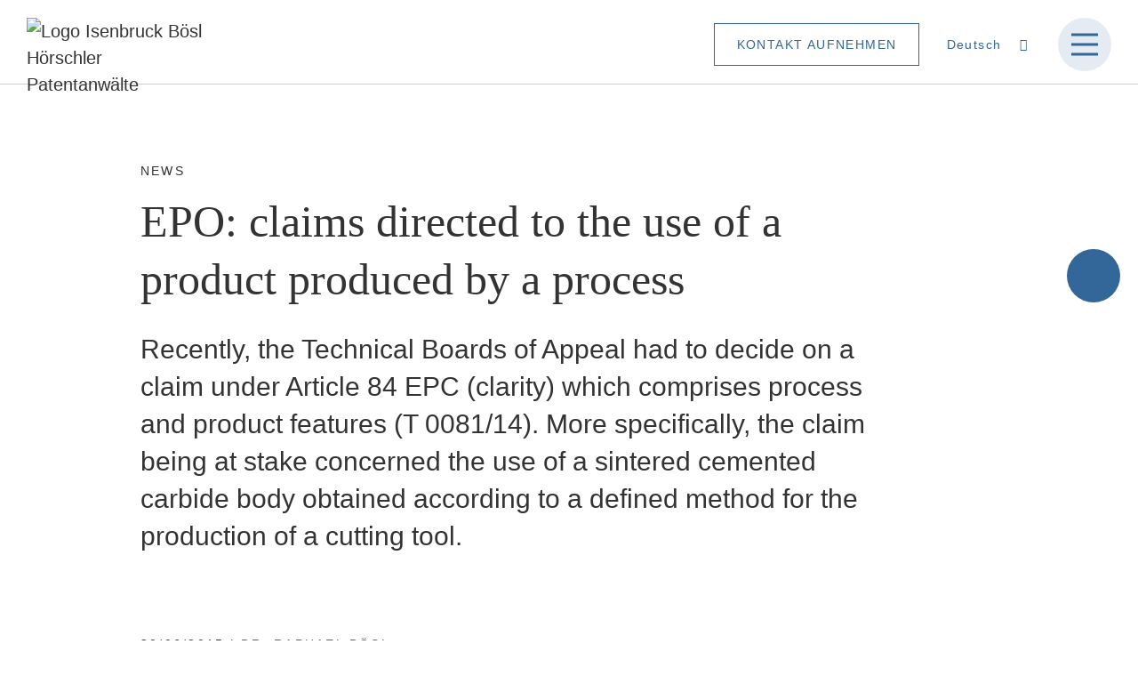

--- FILE ---
content_type: text/html; charset=UTF-8
request_url: https://www.ib-patent.de/de/news/epo-claims-directed-to-the-use
body_size: 4661
content:
<!doctype html>
<html lang="de"> 

<head>
	    <meta charset="utf-8">
    <meta name="viewport" content="width=device-width, initial-scale=1.0, minimum-scale=1.0">
    <meta name="format-detection" content="telephone=no">
    

<meta name="robots" content="" />
    


<style itemscope itemtype="https://schema.org/WebSite" itemref="schema_name schema_description schema_image"></style>

  <title>EPO: claims directed to the use - Patentanwälte Isenbruck Bösl Hörschler PartG mbB</title>
  <meta id="schema_name" itemprop="name" content="EPO: claims directed to the use - Patentanwälte Isenbruck Bösl Hörschler PartG mbB">
<meta name="description" content="Als führende deutsche Patentanwaltskanzlei mit Standorten in Mannheim und Düsseldorf schützen wir Ihr geistiges Eigentum und wahren Ihre Schutzrechte.">
<meta id="schema_description" itemprop="description" content="Als führende deutsche Patentanwaltskanzlei mit Standorten in Mannheim und Düsseldorf schützen wir Ihr geistiges Eigentum und wahren Ihre Schutzrechte.">

  <link rel="canonical" href="https://ib-patent.de/de/news/epo-claims-directed-to-the-use" />

      <link rel="alternate" hreflang="de" href="https://www.ib-patent.de/de/news/epo-claims-directed-to-the-use">
      <link rel="alternate" hreflang="en" href="https://www.ib-patent.de/en/news/epo-claims-directed-to-the-use">
    <link rel="alternate" hreflang="x-default" href="https://www.ib-patent.de/de/news/epo-claims-directed-to-the-use">

  <meta id="schema_image" itemprop="image" content="https://www.ib-patent.de/media/site/b0dd5958a0-1698394484/standort-mannheim.jpg">
<meta name="author" content="Patentanwälte Isenbruck Bösl Hörschler PartG mbB">
<meta name="date" content="2023-10-27">

<meta property="og:title" content="EPO: claims directed to the use">
<meta property="og:description" content="Als führende deutsche Patentanwaltskanzlei mit Standorten in Mannheim und Düsseldorf schützen wir Ihr geistiges Eigentum und wahren Ihre Schutzrechte.">
  <meta property="og:image" content="https://www.ib-patent.de/media/site/b0dd5958a0-1698394484/standort-mannheim-1200x630-crop-1-q80.jpg">
  <meta property="og:image:width" content="1200">
  <meta property="og:image:height" content="630">
<meta property="og:site_name" content="Patentanwaltskanzlei Isenbruck Bösl Hörschler">
<meta property="og:url" content="https://www.ib-patent.de/de/news/epo-claims-directed-to-the-use">
<meta property="og:type" content="website">
  <meta property="og:locale" content="de_DE">
                  <meta property="og:locale:alternate" content="en_US">
      
<meta name="twitter:card" content="">
<meta name="twitter:title" content="EPO: claims directed to the use">
<meta name="twitter:description" content="Als führende deutsche Patentanwaltskanzlei mit Standorten in Mannheim und Düsseldorf schützen wir Ihr geistiges Eigentum und wahren Ihre Schutzrechte.">
  <meta name="twitter:image" content="https://www.ib-patent.de/media/site/b0dd5958a0-1698394484/standort-mannheim-1200x675-crop-1-q80.jpg">
<meta name="twitter:site" content="">
<meta name="twitter:creator" content="">

    <link rel="apple-touch-icon" sizes="180x180" href="/apple-touch-icon.png">
<link rel="icon" type="image/png" sizes="32x32" href="/favicon-32x32.png">
<link rel="icon" type="image/png" sizes="16x16" href="/favicon-16x16.png">
 <link rel="shortcut icon" href="/favicon.ico">
<link rel="manifest" href="/site.webmanifest">
<link rel="mask-icon" href="/safari-pinned-tab.svg" color="#ffffff">
<meta name="msapplication-TileColor" content="#ffffff">
<meta name="theme-color" content="#ffffff">


    

<link href="https://www.ib-patent.de/assets/fonts/fontawesome-pro-6.2.1-web/css/all.css?v=1698394404" rel="stylesheet"><link href="https://www.ib-patent.de/assets/css/animate.min.css?v=1698394403" rel="stylesheet"><link href="https://www.ib-patent.de/assets/css/prism.css?v=1698394403" rel="stylesheet"><link href="https://www.ib-patent.de/assets/css/site.css?v=1706269582" rel="stylesheet"><link href="https://www.ib-patent.de/assets/css/templates/article.css?v=1698757261" rel="stylesheet"><link href="https://www.ib-patent.de/assets/css/responsive.css?v=1706269517" rel="stylesheet">
    <!--[if lt IE 9]>
<div class="browser-alert">
    <div class="grid  grid-pad">
        <div class="col-1-1">
            Sie verwenden einen veralteten Browser mit Sicherheitsschwachstellen und können nicht alle Funktionen dieser Webseite nutzen. <a href="http://browsehappy.com" target="_blank">Bitte bringen Sie Ihren Browser auf den neuesten Stand.</a>        </div>
    </div>
</div>
<![endif]-->
</head>

<body class="preload" id="epo-claims-directed-to-the-use">

    <div class="progress-container">
    <div class="color-bar  progress-bar" id="scrollBar"></div>
</div>  

<div class="arrow-container animated" id="follow-me">
    <div class="arrow-2">
        <i class="fa fa-angle-down"></i>
    </div>
    <div class="arrow-1 animated hinge infinite zoomIn"></div>
</div>


    <header class="header">
        <div class="header--fixed">
            <div class="grid">
                <div class="col-1-5">
                    <a class="logo" href="https://www.ib-patent.de/de">
                                                    <img src="https://www.ib-patent.de/media/site/c0ea8b173e-1698394481/ibh-logo-rgb-2019.png" alt="Logo Isenbruck Bösl Hörschler Patentanwälte" title="Isenbruck Bösl Hörschler Patentanwälte" />
                                            </a>
                </div>
                <div class="col-4-5  float--right  text--right">
                    <nav class="menu">
    <div class="menu--main">
                    <a class="link-animated" href="https://www.ib-patent.de/de/schwerpunkte">Schwerpunkte</a>
                    <a class="link-animated" href="https://www.ib-patent.de/de/leistungen">Leistungen</a>
                    <a class="link-animated" href="https://www.ib-patent.de/de/kanzlei">Kanzlei</a>
                    <a class="link-animated" href="https://www.ib-patent.de/de/team">Team</a>
                    <a class="link-animated" href="https://www.ib-patent.de/de/karriere">Karriere</a>
                    <a class="link-animated  active" href="https://www.ib-patent.de/de/news">News</a>
            </div>

    <div class="menu--buttons">
        <a href="https://www.ib-patent.de/de/kontakt" class="button">Kontakt aufnehmen</a>

        <div class="custom-select  selectdiv">
            <select id="language-select">
                                    <option value="Deutsch"  selected href="https://www.ib-patent.de/de/news/epo-claims-directed-to-the-use">Deutsch</option>
                                    <option value="English"  href="https://www.ib-patent.de/en/news/epo-claims-directed-to-the-use">English</option>
                            </select>
        </div>
    </div>

    <div class="menu--mobile">
        <input type="checkbox" id="navi-toggle" class="checkbox" />
        <label for="navi-toggle" class="toggle">
            <span class="burger"></span>
        </label>
        <div class="background"></div>

        <div class="nav">
            <ul class="list">
                <li class="item"> <a href="https://www.ib-patent.de/de" class="link  link-animated">Home</a></li>
                                    <li class="item"> <a href="https://www.ib-patent.de/de/schwerpunkte" class="link  link-animated">Schwerpunkte</a></li>
                                    <li class="item"> <a href="https://www.ib-patent.de/de/leistungen" class="link  link-animated">Leistungen</a></li>
                                    <li class="item"> <a href="https://www.ib-patent.de/de/kanzlei" class="link  link-animated">Kanzlei</a></li>
                                    <li class="item"> <a href="https://www.ib-patent.de/de/team" class="link  link-animated">Team</a></li>
                                    <li class="item"> <a href="https://www.ib-patent.de/de/karriere" class="link  link-animated">Karriere</a></li>
                                    <li class="item"> <a href="https://www.ib-patent.de/de/news" class="link  link-animated  active">News</a></li>
                                
                <a href="https://www.ib-patent.de/de/kontakt" class="button">Kontakt aufnehmen</a>

                <div class="custom-select  selectdiv">
                    <select id="language-select-mobile">
                                                    <option value="Deutsch"  selected href="https://www.ib-patent.de/de/news/epo-claims-directed-to-the-use">Deutsch</option>
                                                    <option value="English"  href="https://www.ib-patent.de/en/news/epo-claims-directed-to-the-use">English</option>
                                            </select>
                </div>
            </ul>
        </div>
    </div>
</nav>                </div>
            </div>
        </div>
  </header>

  <main class="article">




<section class="intro  element">
    <div class="grid  grid-pad">
        <div class="col-7-8">
                            <a class="delta" href="https://www.ib-patent.de/de/news"><i class="fa-regular fa-chevron-left"></i> News</a>
                        <h1 class="alpha">EPO: claims directed to the use of a product produced by a process</h1>
                            <p class="p-large">Recently, the Technical Boards of Appeal had to decide on a claim under Article 84 EPC (clarity) which comprises process and product features (T 0081/14). More specifically, the claim being at stake concerned the use of a sintered cemented carbide body obtained according to a defined method for the production of a cutting tool.</p>
                                </div>
    </div>
</section>


<section class="content  element">
    <div class="grid  grid-pad">
        <p class="date">30/06/2015 | <a href="https://www.ib-patent.de/de/team/raphael-boesl">Dr. Raphael Bösl</a></p>
        <div class="text  col-7-8">
            <p>The Board pointed out that the definition of a product is normally done by means of the structural features of the product. A definition in terms of the process of manufacture (“product-by-process definition”) is reserved for cases wherein a definition in terms of structural features is not possible. This principle is well established in the case law for a claim which is directed to a product (“product-by-process claims”).</p>
<p>In contrast thereto, the present claim is not directed to a product but to the use of a product which is equivalent to a claim directed to a process for the production of a cutting tool using the sintered cemented carbide body.</p>
<p>In this respect the Board stated that there is no reason to make the principles underlying the assessment of the clarity of product features dependent on the fact that said product features appear in a claim directed to a product or in a claim directed to a method.</p>
<p>Consequently, the Board decided that when considering the definition of a product in terms of its production process the principles developed in the jurisprudence for the “product-by-process claims” are in general to be applied, also in the case of a claim directed to the use of that product.</p>        </div>

            </div>
</section>

<section class="news  element  section--grey">
    <div class="grid  grid-pad">
        <div class="headings-left  col-1-5">
                            <h2 class="delta"><a href="https://www.ib-patent.de/de/news">Weitere Artikel</a></h2>
                    </div>
        <div class="box-wrapper  flex-boxes  col-4-5">
        <div class="box--xs  flex-box  col-1-4  mobile-col-1-1">
        <a class="color-box" href="https://www.ib-patent.de/de/news/artikel-epa-schmelzhaftkleber-mengenabgaben-in-stoffanspruechen-von-partner-dr-markus-jacobi-in-ip-kompakt-veroeffentlicht">
                        <div class="content">
                <p class="date">19/11/2024</p>
                <h3 class="beta">Der Artikel “EPA – Schmelzhaftkleber – Mengenangaben in Stoffansprüchen“ von unserem Partner Dr. Markus Jacobi wurde in IP kompakt, Ausgabe November 2024, veröffentlicht.</h3>
                <span class="text-link">Artikel lesen</span>
            </div>
        </a>
    </div>
        <div class="box--xs  flex-box  col-1-4  mobile-col-1-1">
        <a class="color-box" href="https://www.ib-patent.de/de/news/der-artikel-epa-loesungsmittel-neuheit-einer-nicht-medizinischen-verwendung-von-unserem-partner-dr-markus-jacobi-wurde-in-ip-kom">
                        <div class="content">
                <p class="date">03/01/2024</p>
                <h3 class="beta">Der Artikel “EPA – Lösungsmittel – Neuheit einer nicht medizinischen Verwendung“ von unserem Partner Dr. Markus Jacobi wurde in IP kompakt, Ausgabe Dezember 2023, veröffentlicht.</h3>
                <span class="text-link">Artikel lesen</span>
            </div>
        </a>
    </div>
        <div class="box--xs  flex-box  col-1-4  mobile-col-1-1">
        <a class="color-box" href="https://www.ib-patent.de/de/news/vpp-vortragsveranstaltung-der-bezirksgruppe-mitte-sued">
                        <div class="content">
                <p class="date">13/10/2022</p>
                <h3 class="beta">VPP Vortragsveranstaltung der Bezirksgruppe Mitte-Süd</h3>
                <span class="text-link">Artikel lesen</span>
            </div>
        </a>
    </div>
        <div class="box--xs  flex-box  col-1-4  mobile-col-1-1">
        <a class="color-box" href="https://www.ib-patent.de/de/news/sustainability-award-granted-to-the-patent-law-firm-isenbruck-boesl-hoerschler">
                        <div class="content">
                <p class="date">02/08/2022</p>
                <h3 class="beta">Nachhaltigkeitspreis für die Patentanwaltskanzlei Isenbruck Bösl Hörschler</h3>
                <span class="text-link">Artikel lesen</span>
            </div>
        </a>
    </div>
    </div>

    </div>
</section>


            <section class="cta  section--primary  element">
    <div class="grid  grid-pad">
        <div class="col-1-3">
            <p class="delta">Kontakt</p>
            <p class="beta">Rufen Sie uns an oder schreiben Sie uns.<br />
Wir beraten Sie gerne.</p>
        </div>
        <div class="contact-column  col-3-12  push-1-12">
            <p class="delta">Telefon</p>
            <p><a class="link-animated" href="tel:+49621422710">+49 621 42 271-0</a> (Mannheim)</p>
                    </div>
        <div class="contact-column  col-3-12">
            <p class="delta">E-Mail</p>
            <p><a class="link-animated" href="mailto:&#x69;&#x6e;&#102;&#111;&#45;&#109;&#97;&#x6e;&#x40;&#x69;&#98;&#45;&#112;&#x61;&#x74;&#101;&#x6e;&#116;&#46;&#100;&#101;">&#105;&#x6e;&#102;&#x6f;&#45;&#x6d;&#97;&#x6e;&#x40;&#x69;&#x62;&#x2d;&#x70;&#x61;&#116;&#x65;&#x6e;&#x74;&#46;&#x64;&#101;</a></p>
                                        <div class="social-links">
                    <p class="delta">Social</p>
                                        <a href="https://www.linkedin.com/company/patentanwaelte-isenbruck-boesl-hoerschler-partg-mbb" target="_blank"><i class="fab fa-linkedin"></i></a>
                                        <a href="https://www.xing.com/pages/patentanwaelteisenbruckboeslhoerschlerpartgmbb" target="_blank"><i class="fab fa-xing"></i></a>
                                    </div> 
                    </div>
    </div>
</section>        </main>

    <footer class="footer">
        <div class="grid  grid-pad">
            <div class="col-1-3">
                <a class="logo" href="https://www.ib-patent.de/de">
                                            <img src="https://www.ib-patent.de/media/site/a927fdfa61-1698394481/ibh-logo-rgb-2019-negativ.png" alt="Logo Isenbruck Bösl Hörschler Patentanwälte" title="Isenbruck Bösl Hörschler Patentanwälte" />
                                    </a>
            </div>
            <div class="footer-column  col-3-12  push-1-12">
                <ul class="meta-links">
                                            <li><a class="link-animated" href="https://www.ib-patent.de/de/datenschutz">Datenschutz</a></li>
                                            <li><a class="link-animated" href="https://www.ib-patent.de/de/impressum">Impressum</a></li>
                                    </ul>
            </div>    
            <div class="footer-column  copyright  col-3-12">
                <p>© 2026 Patentanwälte Isenbruck Bösl Hörschler PartG mbB</p>            </div>
        </div>
    </footer>

    <script src="https://www.ib-patent.de/assets/js/jquery.min.js"></script>
<script src="https://www.ib-patent.de/assets/js/imagesloaded.pkgd.js"></script>
<script src="https://www.ib-patent.de/assets/js/isotope.pkgd.min.js"></script>
<script src="https://www.ib-patent.de/assets/js/prism.js"></script>
<script src="https://www.ib-patent.de/assets/js/custom.js"></script>



</body>
</html>




--- FILE ---
content_type: text/css
request_url: https://www.ib-patent.de/assets/css/site.css?v=1706269582
body_size: 10639
content:
@charset "UTF-8";
/* Fonts
-------------------------------------------------- */
@font-face {
  font-family: "P22MackinacPro";
  src: url("../fonts/p22-mackinac-pro/P22MackinacProBookItalic/font.woff2") format("woff2"), url("../fonts/p22-mackinac-pro/P22MackinacProBookItalic/font.woff") format("woff");
  font-weight: 300;
  font-style: italic;
}
@font-face {
  font-family: "P22MackinacPro";
  src: url("../fonts/p22-mackinac-pro/P22MackinacProBook/font.woff2") format("woff2"), url("../fonts/p22-mackinac-pro/P22MackinacProBook/font.woff") format("woff");
  font-weight: 300;
  font-style: normal;
}
@font-face {
  font-family: "SchnebelSansPro";
  src: url("../fonts/schnebel-sans-pro/SchnebelSansProLight/font.woff2") format("woff2"), url("../fonts/schnebel-sans-pro/SchnebelSansProLight/font.woff") format("woff");
  font-weight: 300;
  font-style: normal;
}
@font-face {
  font-family: "SchnebelSansPro";
  src: url("../fonts/schnebel-sans-pro/SchnebelSansProLightItalic/font.woff2") format("woff2"), url("../fonts/schnebel-sans-pro/SchnebelSansProLightItalic/font.woff") format("woff");
  font-weight: 300;
  font-style: italic;
}
@font-face {
  font-family: "SchnebelSansPro";
  src: url("../fonts/schnebel-sans-pro/SchnebelSansProRegular/font.woff2") format("woff2"), url("../fonts/schnebel-sans-pro/SchnebelSansProRegular/font.woff") format("woff");
  font-weight: 400;
  font-style: normal;
}
:root {
  /* Colors
  -------------------------------------------------- */
  --primary:#336699;
  --primary-dark:#003c6b;
  --secondary:#996633;
  --grey-light:#ccc;
  --grey:#999;
  --grey-dark:#333;
  --white:#ffffff;
  --white-light: rgba(255,255,255, 0.4);
  --black: var(--grey-dark);
  --background:#f0f0f0;
  --alert:#be4f2c;
  /* Font
  -------------------------------------------------- */
  --font-family-sans: "SchnebelSansPro", sans-serif;
  --font-family-serif: "P22MackinacPro", serif;
  --font-size-regular:20px;
  --font-size-small:.7em;
  --font-size-smaller:.6em;
  --font-size-tiny:.5em;
  /* Components
  -------------------------------------------------- */
  --header-height:95px;
  --header-height-mobile:65px;
  --footer-height:380px;
  --image-height:60vh;
  --image-height-mobile: 300px;
  --animation-speed: 250ms;
  /* Grid
  -------------------------------------------------- */
  --column-space:30px;
  --column-space-half:15px;
  --column-space-double:60px;
}

/* Responsive
-------------------------------------------------- */
/* Mixins 
-------------------------------------------------- */
/* 1.1 BASE
-------------------------------------------------- */
/* Reset & Basics
-------------------------------------------------- */
.preload * {
  transition: none !important;
}

*, *::before, *::after {
  margin: 0;
  padding: 0;
  border: none;
  list-style: none;
  box-sizing: border-box;
}

article, aside, details,
figcaption, figure, footer,
header, hgroup, main,
nav, section, summary {
  display: block;
}

abbr {
  border: 0;
}

.cf::after {
  content: "";
  display: block;
  height: 0;
  overflow: hidden;
  clear: both;
}

/* Site
-------------------------------------------------- */
html, body {
  width: 100%;
  height: 100%;
  margin: 0;
}

html {
  overflow-y: scroll;
  /* Highlight color for WebKit-bases touch devices. */
  -webkit-tap-highlight-color: var(--black);
  scroll-behavior: smooth;
}

body {
  position: relative;
  background: var(--white);
  color: var(--black);
  font-size: var(--font-size-regular);
  font-family: var(--font-family-sans);
  font-weight: 300;
  font-style: normal;
  line-height: 1.5;
  -moz-text-size-adjust: 100%;
       text-size-adjust: 100%;
  -webkit-text-size-adjust: 100%;
  -ms-text-size-adjust: 100%;
  text-rendering: optimizeLegibility;
}

/* Stuff
-------------------------------------------------- */
::-moz-selection {
  background: var(--primary);
  color: var(--white);
  text-shadow: none;
}
::selection {
  background: var(--primary);
  color: var(--white);
  text-shadow: none;
}

.browser-alert {
  position: fixed;
  bottom: 0;
  left: 0;
  right: 0;
  background-color: var(--primary);
  padding-top: var(--column-space);
  padding-bottom: var(--column-space);
  color: var(--white);
  text-align: center;
  z-index: 4;
}
.browser-alert a, .browser-alert a:link {
  padding-top: 0.5em;
  color: var(--white);
  border-bottom: 1px solid var(--white);
  text-transform: uppercase;
  font-size: var(--font-size-small);
  font-family: var(--font-family-sans);
  font-weight: normal;
  line-height: 1.2;
  letter-spacing: 0.1em;
}

/*
  Simple Grid
  Project Page - http://thisisdallas.github.com/Simple-Grid/
  Author - Dallas Bass
  Site - http://dallasbass.com
*/
[class*=grid],
[class*=col-],
[class*=mobile-],
.grid:after {
  box-sizing: border-box;
}

[class*=col-] {
  float: left;
  min-height: 1px;
  padding-right: var(--column-space); /* column-space */
}

[class*=col-] [class*=col-]:last-child {
  padding-right: 0;
}

.grid {
  width: 100%;
  max-width: 80vw;
  min-width: 748px; /* when using padded grid on ipad in portrait mode, width should be viewport-width - padding = (768 - 20) = 748. actually, it should be even smaller to allow for padding of grid containing element */
  margin: 0 auto;
  overflow: hidden;
}
.grid.grid--wide {
  max-width: 90%;
}
.grid.grid--full {
  width: 100%;
  max-width: 100%;
}

.grid:after {
  content: "";
  display: table;
  clear: both;
}

.grid-pad {
  padding-left: var(--column-space); /* grid-space to left */
  padding-right: 0; /* grid-space to right: (grid-space-left - column-space) e.g. 20px-20px=0 */
}

.push-right {
  float: right;
}

.noPadding {
  padding: 0;
}

.noRightPadding {
  padding-right: 0;
}

/* Content Columns */
.col-1-1 {
  width: 100%;
}

.col-7-8 {
  width: 87.5%;
}

.col-4-5 {
  width: 80%;
}

.col-3-4 {
  width: 75%;
}

.col-7-10 {
  width: 70%;
}

.col-2-3, .col-8-12 {
  width: 66.6666%;
}

.col-3-5, .col-6-10 {
  width: 60%;
}

.col-1-2, .col-6-12, .col-5-10 {
  width: 50%;
}

.col-2-5, .col-4-10 {
  width: 40%;
}

.col-1-3, .col-4-12 {
  width: 33.3333%;
}

.col-3-10 {
  width: 30%;
}

.col-1-4, .col-3-12 {
  width: 25%;
}

.col-1-5 {
  width: 20%;
}

.col-1-6, .col-2-12 {
  width: 16.6666%;
}

.col-1-7 {
  width: 14.28%;
}

.col-1-8 {
  width: 12.5%;
}

.col-1-9 {
  width: 11.1111%;
}

.col-1-10 {
  width: 10%;
}

.col-1-11 {
  width: 9.0909%;
}

.col-1-12 {
  width: 8.3333%;
}

/* Layout Columns */
.col-11-12 {
  width: 91.66%;
}

.col-10-12 {
  width: 83.333%;
}

.col-9-12 {
  width: 75%;
}

.col-5-12 {
  width: 41.66%;
}

.col-7-12 {
  width: 58.33%;
}

/* Pushing blocks */
.push-7-10 {
  margin-left: 70%;
}

.push-2-3, .push-8-12 {
  margin-left: 66.66%;
}

.push-3-5 {
  margin-left: 60%;
}

.push-1-2, .push-6-12, .push-5-10 {
  margin-left: 50%;
}

.push-2-5, .push-4-10 {
  margin-left: 40%;
}

.push-1-3, .push-4-12 {
  margin-left: 33.33%;
}

.push-1-4, .push-3-12 {
  margin-left: 25%;
}

.push-1-5 {
  margin-left: 20%;
}

.push-1-6, .push-2-12 {
  margin-left: 16.667%;
}

.push-1-7 {
  margin-left: 14.28%;
}

.push-1-8 {
  margin-left: 12.5%;
}

.push-1-9 {
  margin-left: 11.1%;
}

.push-1-10 {
  margin-left: 10%;
}

.push-1-11 {
  margin-left: 9.09%;
}

.push-1-12 {
  margin-left: 8.33%;
}

@media handheld, only screen and (max-width: 750px) {
  .grid {
    width: 100%;
    min-width: 0;
    margin-left: 0;
    margin-right: 0;
    padding-left: var(--column-space); /* grid-space to left */
    padding-right: var(--column-space);
  }
  [class*=col-] {
    width: auto;
    float: none;
    padding-left: 0;
    padding-right: var(--column-space-half); /* column-space */
  }
  [class*=col-] [class*=col-] {
    padding-right: 0;
  }
  /* Mobile Layout */
  [class*=mobile-col-] {
    float: left;
    margin: 0 0 var(--column-space-half);
    padding-left: 0;
    padding-right: var(--column-space-half); /* column-space */
    padding-bottom: 0;
  }
  .mobile-col-1-1 {
    width: 100%;
  }
  .mobile-col-2-3, .mobile-col-8-12 {
    width: 66.66%;
  }
  .mobile-col-1-2, .mobile-col-6-12 {
    width: 50%;
  }
  .mobile-col-1-3, .mobile-col-4-12 {
    width: 33.33%;
  }
  .mobile-col-1-4, .mobile-col-3-12 {
    width: 25%;
  }
  .mobile-col-1-5 {
    width: 20%;
  }
  .mobile-col-1-6, .mobile-col-2-12 {
    width: 16.667%;
  }
  .mobile-col-1-7 {
    width: 14.28%;
  }
  .mobile-col-1-8 {
    width: 12.5%;
  }
  .mobile-col-1-9 {
    width: 11.1%;
  }
  .mobile-col-1-10 {
    width: 10%;
  }
  .mobile-col-1-11 {
    width: 9.09%;
  }
  .mobile-col-1-12 {
    width: 8.33%;
  }
  /* Layout Columns */
  .mobile-col-11-12 {
    width: 91.66%;
  }
  .mobile-col-10-12 {
    width: 83.333%;
  }
  .mobile-col-9-12 {
    width: 75%;
  }
  .mobile-col-5-12 {
    width: 41.66%;
  }
  .mobile-col-7-12 {
    width: 58.33%;
  }
  .hide-on-mobile {
    display: none !important;
    width: 0;
    height: 0;
  }
}
/* 1.3 TYPO
-------------------------------------------------- */
strong {
  font-family: var(--font-family-sans);
  font-weight: 400;
}

del {
  text-decoration-thickness: 1px;
}

p {
  margin-bottom: 1em;
}

.p-large, 
main.error section.content p {
  font-size: 1.5em;
  line-height: 1.4;
}
main.error section.content {
  min-height: 30vh;
}

.p-small {
  font-size: var(--font-size-small);
  line-height: 1.5;
}

hr {
  height: 1px;
  margin-top: 1em;
  margin-bottom: 1em;
  background-color: var(--grey);
  border: 0;
}

.date a {
  color: var(--primary);
}

/* 1.4 IMAGES
-------------------------------------------------- */
img {
  border-style: none;
  max-width: 100%;
}

.icon {
  height: 50px;
  margin-bottom: var(--column-space-half);
}
.icon img {
  height: 100%;
}

/* 1.5 SCROLL ELEMENTS
-------------------------------------------------- */
/* Scroll Bar
-------------------------------------------------- */
.color-bar {
  position: fixed;
  z-index: 9999;
  width: 10px;
  left: 0;
  background-image: linear-gradient(to bottom, #996633, #cc6633);
}

/* Scroll Button Bottom/ Top
-------------------------------------------------- */
.arrow-container {
  width: 100px;
  height: 100px;
  margin: 0 auto;
  position: fixed;
  bottom: 50vh;
  right: 0;
  cursor: pointer;
  z-index: 1;
}
.arrow-container .arrow-1 {
  width: 100px;
  height: 100px;
  background: var(--primary);
  opacity: 0.5;
  border-radius: 50%;
  position: absolute;
  z-index: 2;
}
.arrow-container .arrow-2 {
  width: 60px;
  height: 60px;
  background: var(--primary);
  border-radius: 50%;
  position: absolute;
  top: 20px;
  left: 20px;
  display: table;
  z-index: 3;
}
.arrow-container .arrow-2:before {
  width: 52px;
  height: 52px;
  content: "";
  border: 2px solid var(--primary);
  border-radius: 50%;
  position: absolute;
  top: 2px;
  left: 2px;
}
.arrow-container .arrow-2 i.fa {
  font-size: 30px;
  display: table-cell;
  vertical-align: middle;
  text-align: center;
  color: var(--white);
}

/* Custom Animate.css */
.animated.hinge {
  animation-duration: 2s;
}
@keyframes zoomIn {
  0% {
    opacity: 0;
    transform: scale3d(0.4, 0.4, 0.4);
  }
  50% {
    opacity: 0.5;
  }
  100% {
    opacity: 0;
  }
}
.zoomIn {
  animation-name: zoomIn;
}

/* 1.8 COOKIE CONSENT BANNER 
-------------------------------------------------- */
:root {
  /* Colors
  -------------------------------------------------- */
  --primary:#336699;
  --primary-dark:#003c6b;
  --secondary:#996633;
  --grey-light:#ccc;
  --grey:#999;
  --grey-dark:#333;
  --white:#ffffff;
  --white-light: rgba(255,255,255, 0.4);
  --black: var(--grey-dark);
  --background:#f0f0f0;
  --alert:#be4f2c;
  /* Font
  -------------------------------------------------- */
  --font-family-sans: "SchnebelSansPro", sans-serif;
  --font-family-serif: "P22MackinacPro", serif;
  --font-size-regular:20px;
  --font-size-small:.7em;
  --font-size-smaller:.6em;
  --font-size-tiny:.5em;
  /* Components
  -------------------------------------------------- */
  --header-height:95px;
  --header-height-mobile:65px;
  --footer-height:380px;
  --image-height:60vh;
  --image-height-mobile: 300px;
  --animation-speed: 250ms;
  /* Grid
  -------------------------------------------------- */
  --column-space:30px;
  --column-space-half:15px;
  --column-space-double:60px;
}

/* Responsive
-------------------------------------------------- */
/* Mixins 
-------------------------------------------------- */
.cookie-modal {
  position: fixed;
  z-index: 1000;
  width: 100%;
  height: 100%;
  background-color: rgba(0, 0, 0, 0.3);
  left: 0;
  top: 0;
  pointer-events: none;
}

.cookie-modal--hidden {
  display: none;
}

.cookie-modal__content {
  position: absolute;
  width: 40%;
  right: var(--column-space);
  bottom: var(--column-space);
  max-width: 600px;
  padding: var(--column-space);
  box-shadow: 0 10px 30px rgba(0, 0, 0, 0.2);
  background-color: var(--grey-dark);
  pointer-events: auto;
}

@media (max-width: 970px) {
  .cookie-modal__content {
    width: 100%;
    left: var(--column-space);
    max-width: calc(100% - var(--column-space) -double);
  }
}
@media (max-width: 750px) {
  .cookie-modal__content {
    width: 100%;
    left: 0;
    right: 0;
    bottom: 0;
    max-width: 100%;
  }
}
.cookie-modal__title {
  font-size: 1.4rem;
  font-family: var(--font-family-sans);
  font-weight: normal;
  margin-bottom: 10px;
  color: blue;
}

.cookie-modal__text {
  margin-bottom: 20px;
  line-height: 1.4;
  color: red;
}

.cookie-modal__text a {
  text-decoration: underline;
}

.cookie-modal__options {
  margin-bottom: 20px;
  display: flex;
  flex-direction: row;
  align-items: flex-start;
  justify-content: flex-start;
  flex-wrap: wrap;
}

.cookie-modal__options > * {
  width: calc(50% - 30px);
}

@media (min-width: 400px) {
  .cookie-modal__options > * {
    width: calc(33.3333% - 30px);
  }
}
.cookie-modal__option {
  display: inline-flex;
  flex-direction: row;
  align-items: center;
  justify-content: flex-start;
  position: relative;
  cursor: pointer;
  margin-right: 30px;
  margin-bottom: 10px;
}

.cookie-modal__option.disabled {
  opacity: 0.7;
}

.cookie-modal__checkbox {
  appearance: none;
  -webkit-appearance: none;
  -moz-appearance: none;
  display: block;
  width: 20px;
  height: 20px;
  border-radius: 0;
  border: 1px solid blue;
  margin-right: 6px;
  flex-shrink: 0;
}

.cookie-modal__checkbox:checked {
  background-color: var(--black);
}

.cookie-modal__checkbox:checked:focus {
  outline: none;
  background-color: blue;
}

.cookie-modal__checkbox:focus {
  outline: none;
  border-color: blue;
}

.cookie-modal__check {
  position: absolute;
  left: 0;
  z-index: 1;
  display: flex;
  justify-content: center;
  align-items: center;
  width: 20px;
  height: 20px;
  flex-shrink: 0;
}

.cookie-modal__check svg {
  stroke: red;
  opacity: 0;
}

.cookie-modal__checkbox:checked + .cookie-modal__check svg {
  opacity: 1;
}

.cookie-modal__label {
  line-height: 22px;
}

.cookie-modal__buttons {
  display: flex;
  flex-direction: row;
  align-items: flex-start;
  justify-content: flex-start;
}

.cookie-modal__button {
  display: block;
  margin-right: 8px;
  padding: 3px 10px;
  white-space: nowrap;
  border: 1px solid blue;
  text-decoration: none;
  color: blue;
  transition: color 0.5s ease-out, border 0.5s ease-out;
}
.cookie-modal__button:focus, .cookie-modal__button:hover {
  color: blue;
  border: 1px solid blue;
}

@media (min-width: 400px) {
  .cookie-modal__button {
    margin-right: 10px;
    padding: 5px 12px;
  }
}
.cookie-modal__button.primary {
  background-color: blue;
  color: red;
  opacity: 1;
  border: 1px solid transparent;
  transition: opacity 0.5s ease-out;
}

.cookie-modal__button.primary:focus,
.cookie-modal__button.primary:hover {
  background-color: blue;
  opacity: 0.8;
}

.cookie-modal__button:focus,
.cookie-modal__button:hover {
  outline: none;
  border-color: blue;
}

.cookie-modal__button.hide {
  display: none;
}

/* Button Cookie Settings (Footer)
---------------------------------------------*/
.cookie-settings {
  background-color: var(--grey-dark);
}
.cookie-settings .grid.grid-pad {
  padding-top: 0;
  padding-bottom: 0;
}
.cookie-settings button#edit-cookie {
  background: transparent;
  font-family: var(--font-family-sans);
  font-size: 0.7em;
  color: blue;
  outline: none;
  padding-left: 0;
  padding-bottom: 3em;
  cursor: pointer;
}
.cookie-settings button#edit-cookie:hover, .cookie-settings button#edit-cookie:focus {
  margin-left: 0;
}
.cookie-settings button#edit-cookie:before {
  content: "";
}

/* Cookie Consent Placeholder */
.cookie-consent-embed-placeholder {
  padding: 3rem 1rem;
  text-align: center;
}

.cookie-consent-embed-placeholder--border {
  border: 1px solid blue;
  background-color: var(--black);
}

.cookie-consent-embed-placeholder p {
  max-width: 32rem;
  margin-left: auto;
  margin-right: auto;
}

.cookie-consent-embed-placeholder p:last-child {
  margin-bottom: 0;
}

/* 2.1 HEADINGS
-------------------------------------------------- */
h1, h2, h3, h4, h5 {
  margin: 0;
  padding: 0;
}

.alpha a,
.alpha a:link,
.alpha a:visited,
.alpha a:hover,
.alpha a:active, .beta a, .text h1 a, .text h2 a, .text blockquote p a,
.beta a:link,
.beta a:visited,
.beta a:hover,
.beta a:active, .gamma a, .text h5 a, .text h3 a,
.gamma a:link,
.gamma a:visited,
.gamma a:hover,
.gamma a:active, h1 a,
h1 a:link,
h1 a:visited,
h1 a:hover,
h1 a:active, h2 a,
h2 a:link,
h2 a:visited,
h2 a:hover,
h2 a:active, h3 a,
h3 a:link,
h3 a:visited,
h3 a:hover,
h3 a:active, h4 a,
h4 a:link,
h4 a:visited,
h4 a:hover,
h4 a:active, h5 a,
h5 a:link,
h5 a:visited,
h5 a:hover,
h5 a:active {
  color: inherit !important;
  font-weight: inherit;
  background-color: transparent !important;
  border: 0;
  margin-bottom: 0;
}

.label {
  font-size: var(--font-size-smaller);
}

.alpha {
  font-family: var(--font-family-serif);
  color: var(--black);
  font-size: 2.5em;
  font-weight: 400;
  line-height: 1.3;
  margin-bottom: 0.5em;
}

.beta, .text h1, .text h2, .text blockquote p {
  font-family: var(--font-family-serif);
  color: var(--black);
  font-size: 1.75em;
  font-weight: 400;
  line-height: 1.4;
  margin-bottom: 1em;
  font-style: italic;
}

.gamma, .text h5, .text h3 {
  font-family: var(--font-family-serif);
  color: var(--primary);
  font-size: 1.25em;
  font-weight: 400;
  line-height: 1.6;
  margin-bottom: 1em;
  font-style: italic;
}

.delta, section.pagination a, nav.menu a:not(.button), label, .text h4, .date {
  color: var(--black);
  font-size: var(--font-size-small);
  font-weight: 400;
  text-transform: uppercase;
  letter-spacing: 0.16em;
  margin-bottom: 1em;
}

.epsilon {
  color: var(--primary);
  font-weight: 400;
  font-size: 1em;
  margin-bottom: 1em;
}

/* 2.3 LINKS
-------------------------------------------------- */
a:link, a:visited, a:target, a:active, a:focus,
a:enabled, a:disabled, a:checked {
  outline: none;
  text-decoration: none;
}

a {
  display: inline-block;
  color: var(--black);
  text-decoration: none;
  outline: none;
  transition: color var(--animation-speed) ease-out;
}
a:hover {
  color: var(--primary);
  border-color: var(--primary);
}

a.link-animated {
  margin-bottom: 0.5em;
}
a.link-animated:after {
  display: block;
  content: "";
  padding-top: 0.5em;
  border-bottom: 1px solid var(--black);
  transform: scaleX(0);
  transition: transform var(--animation-speed) ease-in-out;
}
a.link-animated:hover:after, a.link-animated.active:after {
  transform: scaleX(1);
}

.text-link, footer .meta-links li a {
  font-size: var(--font-size-small);
  letter-spacing: 0.16em;
  font-weight: 400;
}

/* 2.2 TEXT
-------------------------------------------------- */
.text p {
  margin-bottom: 1.5em;
}
.text p a {
  display: inline;
}
.text a {
  color: var(--primary);
  border-bottom: 1px solid var(--primary);
}
.text a:hover {
  color: var(--primary);
  border-color: var(--primary);
}
.text ul {
  list-style: none;
  margin-bottom: 1.5em;
  margin-left: 1em;
}
.text ul li {
  line-height: 1.7;
}
.text ul li:before {
  content: "▪︎";
  display: inline-block;
  width: 1em;
  height: 1em;
  position: relative;
  line-height: 1.7;
  margin-left: -1em;
  color: var(--primary);
}
.text ol {
  list-style: none;
  margin-bottom: 1.5em;
  margin-left: 1em;
}
.text ol li {
  list-style: decimal;
}
.text figure, .text img {
  margin-bottom: 0.5em;
}
.text figure img {
  max-height: 500px;
}
.text figure a {
  border: 0;
}
.text figcaption {
  margin-bottom: 1.5em;
  font-size: var(--font-size-small);
}
.text blockquote p {
  font-size: 1.25em;
  color: var(--primary);
  margin-left: 3em;
  margin-top: -1.75em;
  max-width: 80%;
}
.text blockquote:before {
  content: "\e234";
  color: var(--primary);
  font-family: "Font Awesome 6 Pro";
  font-weight: 300;
  font-size: 1.75em;
  text-rendering: auto;
  pointer-events: none;
  margin-right: 1em;
}
.text h1, .text h2 {
  margin-bottom: 0.5em;
}
.text p + h2,
.text ul + h2,
.text ol + h2 {
  margin-top: 2em;
}
.text p + h3,
.text ul + h3,
.text ol + h3 {
  margin-top: 2em;
}
.text h3 + h4 {
  margin-top: -1em;
  margin-bottom: 2em;
}
.text h3 + ul {
  margin-top: -0.5em;
}
.text h4 {
  font-size: 0.9em;
  margin-bottom: 1em;
}
.text p + h4,
.text ul + h4,
.text ol + h4 {
  margin-top: 2em;
}
.text h5 {
  color: var(--black);
  font-size: 0.9em;
  margin-bottom: 2em;
}
.text h5 + ul {
  margin-top: -1em;
}

/* FUSSNOTEN
-------------------------------------------------- */
.footnotes-container {
  width: 100%;
  display: block;
  font-size: var(--font-size-small);
  border-top: 1px solid var(--grey);
  padding-top: 1em;
  margin-top: 4em;
}

sup.footnote a,
.footnotereverse a {
  color: var(--primary);
  border-color: var(--primary);
  font-weight: 400;
  margin-left: 0.5em;
  margin-right: 0.75em;
}

ol.footnotes-list {
  margin-bottom: 1.5em;
  margin-left: 1em;
  counter-reset: item;
}
ol.footnotes-list li {
  list-style: none;
}
ol.footnotes-list li:before {
  content: counter(item);
  counter-increment: item;
  display: inline-block;
  text-align: right;
  width: 3em;
  padding-right: 0.5em;
  margin-left: -3.5em;
  vertical-align: super;
  font-size: xx-small;
  font-weight: 600;
  color: var(--primary);
}

.text.text--footnote {
  display: block;
  font-size: var(--font-size-small);
  border-top: 1px solid var(--grey);
  padding-top: 1em;
}

/* TEXT ALIGNS & Co.
-------------------------------------------------- */
.text--auto-column {
  -moz-column-count: 2;
       column-count: 2;
  -moz-column-gap: var(--column-space-double);
       column-gap: var(--column-space-double);
}
.text--auto-column h1, .text--auto-column h2, .text--auto-column h3, .text--auto-column h4, .text--auto-column h5, .text--auto-column h6 {
  -moz-column-break-inside: avoid;
       break-inside: avoid-column;
}

.text--left {
  text-align: left;
}

.text--right {
  text-align: right;
}

.text--center {
  text-align: center;
}

.text--justify {
  text-align: justify;
}

.float--left {
  float: left;
}

.float--right {
  float: right;
}

/* 2.4 BUTTONS
-------------------------------------------------- */
button {
  -webkit-appearance: none;
  -moz-appearance: none;
}

.button, a.button,
.btn-primary, a.btn-primary,
.btn-secondary, a.btn-secondary,
.btn-small, a.btn-small {
  position: relative;
  background: none;
  display: inline-block;
  color: var(--primary);
  border: 1px solid var(--primary);
  font-size: var(--font-size-small);
  font-family: var(--font-family-sans);
  font-weight: 400;
  line-height: 1.3;
  padding: 1em 1.75em 1em 1.75em;
  text-align: center;
  letter-spacing: 0.1em;
  text-transform: uppercase;
  -webkit-appearance: none;
  cursor: pointer;
  transition: color 0.5s ease-out, border 0.5s ease-out;
}
.button:hover, a.button:hover,
.btn-primary:hover, a.btn-primary:hover,
.btn-secondary:hover, a.btn-secondary:hover,
.btn-small:hover, a.btn-small:hover {
  border: 1px solid var(--black);
  color: var(--black);
}
.button i, a.button i,
.btn-primary i, a.btn-primary i,
.btn-secondary i, a.btn-secondary i,
.btn-small i, a.btn-small i {
  margin-left: 1em;
}

a.btn-secondary,
.btn-secondary {
  border-color: var(--secondary);
  color: var(--secondary);
}

a.btn-small,
.btn-small {
  font-size: var(--font-size-tiny);
  border-color: var(--black);
  color: var(--black);
}
a.btn-small:hover,
.btn-small:hover {
  border-color: var(--primary);
  color: var(--primary);
}

/* 2.5 FORMS
-------------------------------------------------- */
input[type=text],
input[type=search],
textarea,
select {
  position: relative;
  background: none;
  display: inline-block;
  color: var(--primary);
  border: 1px solid var(--primary);
  border-radius: 0.15em;
  font-size: var(--font-size-small);
  font-family: var(--font-family-sans);
  font-weight: 400;
  line-height: 1.3;
  padding: 1em 1.75em 1em 1.75em;
  text-align: left;
  letter-spacing: 0.1em;
  -webkit-appearance: none;
  -moz-appearance: none;
  width: 100%;
}
input[type=text]:focus, input[type=text]:focus-visible,
input[type=search]:focus,
input[type=search]:focus-visible,
textarea:focus,
textarea:focus-visible,
select:focus,
select:focus-visible {
  border-radius: 0;
}

a.button--form,
button.button--form {
  padding-top: calc(1em + 3px);
  padding-bottom: calc(1em + 3px);
}

label {
  text-transform: none;
  display: inline-block;
  margin-bottom: 0;
}

/* Checkboxes
-------------------------------------------------- */
.form-checkbox {
  display: grid;
  grid-template-columns: 1em auto;
  gap: 0.5em;
}

.form-checkbox + .form-checkbox {
  margin-top: 1em;
}

.form-checkbox--disabled {
  color: var(--grey-light);
  cursor: not-allowed;
}

input[type=checkbox] {
  -webkit-appearance: none;
  -moz-appearance: none;
       appearance: none;
  background-color: var(--white-light);
  margin: 0;
  font: inherit;
  color: currentColor;
  width: 1.15em;
  height: 1.15em;
  border: 1px solid var(--primary);
  border-radius: 0.15em;
  transform: translateY(-0.075em);
  display: grid;
  place-content: center;
}

input[type=checkbox]::before {
  content: "";
  width: 0.65em;
  height: 0.65em;
  -webkit-clip-path: polygon(14% 44%, 0 65%, 50% 100%, 100% 16%, 80% 0%, 43% 62%);
          clip-path: polygon(14% 44%, 0 65%, 50% 100%, 100% 16%, 80% 0%, 43% 62%);
  transform: scale(0);
  transform-origin: bottom left;
  transition: 120ms transform ease-in-out;
  box-shadow: inset 1em 1em var(--primary);
  background-color: CanvasText;
}

input[type=checkbox]:checked::before {
  transform: scale(1);
}

input[type=checkbox]:disabled {
  color: var(--grey-light);
  cursor: not-allowed;
}

/* Select
-------------------------------------------------- */
.form-select {
  position: relative;
  display: flex;
  border-radius: 0;
  overflow: hidden;
}
.form-select::after {
  position: absolute;
  content: "\f078";
  color: var(--primary);
  font-family: "Font Awesome 6 Pro";
  font-weight: 500;
  font-size: 0.9em;
  text-rendering: auto;
  -webkit-font-smoothing: antialiased;
  margin-right: 0.75em;
  top: calc(var(--font-size-small) + 3px);
  right: 0;
  background-color: transparent;
  transition: 0.25s all ease;
  pointer-events: none;
}
.form-select .form-select:hover::after {
  color: var(--white);
}
.form-select select {
  -webkit-appearance: none;
     -moz-appearance: none;
          appearance: none;
  outline: 0;
  border: 1px solid var(--grey);
  box-shadow: none;
  flex: 1;
  padding: 1em 1.75em 1em 1.75em;
  padding-top: calc(1em + 3px);
  padding-bottom: calc(1em + 3px);
  letter-spacing: 0.1em;
  color: var(--grey-dark);
  background-color: var(--background);
  background-image: none;
  cursor: pointer;
  margin-bottom: 1em;
}
.form-select select::-ms-expand {
  display: none;
}

/* 3.1 HEADER
-------------------------------------------------- */
header {
  position: relative;
  z-index: 2;
}
header .header--fixed {
  position: fixed;
  width: 100%;
  height: var(--header-height);
  background-color: var(--white);
  border-bottom: 1px solid var(--grey-light);
  padding-top: 20px;
}
header .header--fixed a.button {
  margin-left: 3em;
}

.logo img {
  max-height: calc(var(--header-height) - 20px - 20px);
  width: auto;
}

/* 3.2 FOOTER
-------------------------------------------------- */
footer {
  background-color: var(--primary-dark);
  color: var(--white);
  padding-bottom: 2em;
}
footer p, footer h1, footer h2, footer h3, footer h4, footer h5, footer span, footer a {
  color: var(--white);
}
footer .meta-links {
  border-top: 1px solid rgba(var(--white), 0.8);
}
footer .meta-links li {
  display: inline;
}
footer .meta-links li a {
  color: var(--white);
  margin-right: 1.5em;
}
footer .meta-links li a:after {
  border-bottom: 1px solid var(--white);
}
footer .copyright {
  margin-top: 8px;
  font-size: var(--font-size-smaller);
}

/* Contact 
-------------------------------------------------- */
section.cta .social-links a i {
  font-size: 28px;
  margin-right: 10px;
  transition: opacity var(--animation-speed) ease-out;
}
section.cta .social-links a i:hover {
  opacity: 0.8;
}
section.cta .delta, section.cta section.pagination a, section.pagination section.cta a, section.cta nav.menu a:not(.button), nav.menu section.cta a:not(.button), section.cta .date, section.cta .text h4, .text section.cta h4, section.cta label {
  margin-bottom: 1em;
}
section.cta .beta, section.cta .text blockquote p, .text blockquote section.cta p, section.cta .text h1, .text section.cta h1, section.cta .text h2, .text section.cta h2 {
  font-size: 1.5em;
  margin-bottom: 1em;
}
section.cta p {
  margin-bottom: 0;
}

/* 3.3 NAVIGATION
-------------------------------------------------- */
/* Main Menu
-------------------------------------------------- */
nav.menu {
  padding-top: 6px;
}
nav.menu a:not(.button) {
  margin-left: 1.5em;
}
nav.menu .menu--main,
nav.menu .menu--buttons {
  display: inline;
}
nav.menu select#language-select {
  border: 0;
  outline: none;
}
nav.menu .selectdiv {
  position: relative;
  display: inline-block;
  width: 120px;
}
nav.menu .selectdiv select {
  margin-bottom: 0;
}
nav.menu .selectdiv:after {
  content: "\f078";
  position: absolute;
  color: var(--primary);
  font-family: "Font Awesome 5 Pro";
  font-weight: 100;
  font-size: 14px;
  text-rendering: auto;
  -webkit-font-smoothing: antialiased;
  top: 13px;
  bottom: auto;
  cursor: pointer;
  right: 5px;
  pointer-events: none;
}

/* Burger Menu
-------------------------------------------------- */
nav.menu .menu--mobile {
  position: relative;
  display: none;
}
nav.menu .menu--mobile a {
  margin-left: 0;
}
nav.menu .menu--mobile a.button,
nav.menu .menu--mobile .selectdiv:after {
  border-color: var(--white);
  color: var(--white);
  display: inline-block;
}
nav.menu .menu--mobile a.button {
  margin-bottom: 2em;
}
nav.menu .menu--mobile .selectdiv {
  display: block;
  margin: 0 auto;
}
nav.menu .menu--mobile .selectdiv select {
  color: var(--white);
}

.menu--mobile .checkbox {
  display: none;
}
.menu--mobile .toggle {
  position: relative;
  height: 60px;
  width: 60px;
  border-radius: 50%;
  border: 1px solid red;
  border: 0;
  position: fixed;
  top: 20px;
  right: 30px;
  text-align: center;
  cursor: pointer;
  z-index: 3;
}
.menu--mobile .background {
  height: 60px;
  width: 60px;
  border-radius: 50%;
  position: fixed;
  background-color: var(--primary);
  opacity: 0.125;
  top: 20px;
  right: var(--column-space);
  transition: transform 0.8s cubic-bezier(0.86, 0, 0.07, 1);
}
.menu--mobile .nav {
  height: 100vh;
  position: fixed;
  top: 0;
  right: -60vw;
  opacity: 0;
  width: 0;
  transition: all 0.8s;
}
.menu--mobile .list {
  position: absolute;
  top: 50%;
  left: 50%;
  transform: translate(-50%, -50%);
  list-style: none;
  text-align: center;
  width: 100%;
}
.menu--mobile .link:link,
.menu--mobile .link:visited {
  display: inline-block;
  color: var(--white);
  font-size: 1em;
  font-weight: 400;
  text-transform: uppercase;
  letter-spacing: 0.16em;
  margin-bottom: 1em;
  transition: all 0.4s;
}
.menu--mobile .link:link:after,
.menu--mobile .link:visited:after {
  border-color: var(--white);
}
.menu--mobile .link:hover,
.menu--mobile .link:active {
  cursor: pointer;
}
.menu--mobile .checkbox:checked ~ .background {
  transform: scale(80);
  background-color: var(--primary);
  opacity: 1;
}
.menu--mobile .checkbox:checked ~ .nav {
  opacity: 1;
  width: 100%;
  right: 0;
}
.menu--mobile .burger {
  position: absolute;
  top: 50%;
  left: 50%;
  transform: translate(-50%, -50%);
}
.menu--mobile .burger,
.menu--mobile .burger::before,
.menu--mobile .burger::after {
  width: 30px;
  height: 3px;
  background-color: var(--primary);
  display: inline-block;
}
.menu--mobile .burger::before,
.menu--mobile .burger::after {
  content: "";
  position: absolute;
  left: 0;
  transition: all 0.2s;
}
.menu--mobile .burger::before {
  top: -0.8em;
}
.menu--mobile .burger::after {
  top: 0.8em;
}
.menu--mobile .toggle:hover burger:before {
  top: -1em;
}
.menu--mobile .toggle:hover burger::after {
  top: 1em;
}
.menu--mobile .checkbox:checked + .toggle .burger {
  background-color: transparent;
}
.menu--mobile .checkbox:checked + .toggle .burger::before {
  top: 0;
  transform: rotate(135deg);
  background-color: var(--white);
}
.menu--mobile .checkbox:checked + .toggle .burger::after {
  top: 0;
  transform: rotate(-135deg);
  background-color: var(--white);
}

/* 3.4 MAIN CONTENT
-------------------------------------------------- */
main {
  padding-top: var(--header-height);
}
main.bg-color--grey {
  background-color: var(--background);
}
main.bg-color--grey .flex-boxes .color-box {
  background-color: var(--white-light);
}
main.error section.content {
  padding-top: 0;
}
main.error p {
  margin-bottom: 0.5em;
}

/* Boxes
-------------------------------------------------- */
.grey-box, .primary-box, .border-box {
  background-color: var(--background);
  padding: var(--column-space);
}
.grey-box .delta, .grey-box section.pagination a, section.pagination .grey-box a, .grey-box .date, .grey-box .text h4, .text .grey-box h4, .grey-box label, .grey-box nav.menu a:not(.button), nav.menu .grey-box a:not(.button), .primary-box .delta, .primary-box section.pagination a, section.pagination .primary-box a, .primary-box .date, .primary-box .text h4, .text .primary-box h4, .primary-box label, .primary-box nav.menu a:not(.button), nav.menu .primary-box a:not(.button), .border-box .delta, .border-box section.pagination a, section.pagination .border-box a, .border-box .date, .border-box .text h4, .text .border-box h4, .border-box label, .border-box nav.menu a:not(.button), nav.menu .border-box a:not(.button) {
  display: block;
  margin-bottom: 0;
}

.primary-box {
  background-color: var(--primary);
}

.border-box {
  background-color: transparent;
  border: 1px solid var(--primary);
}

.flex-boxes {
  display: flex;
  flex-wrap: wrap;
}
.flex-boxes .flex-box > a:not(.btn-primary):not(.btn-secondary):not(.button):not(.btn-small),
.flex-boxes .flex-box > div {
  display: block;
  height: 100%;
}
.flex-boxes .flex-box {
  margin-bottom: var(--column-space);
}
.flex-boxes .col-1-3:last-child {
  padding-right: var(--column-space);
}
.flex-boxes .color-box {
  position: relative;
  background-color: var(--background);
  padding: var(--column-space);
  border-bottom: 2px solid transparent;
  transition: border var(--animation-speed) ease-out;
}
.flex-boxes .color-box .article-image {
  position: absolute;
  top: 0;
  left: 0;
  right: 0;
  min-height: 175px;
  width: 100%;
  background-size: cover;
}
.flex-boxes .color-box .content.image-box {
  margin-top: 175px;
}
.flex-boxes .color-box .beta, .flex-boxes .color-box .text blockquote p, .text blockquote .flex-boxes .color-box p, .flex-boxes .color-box .text h1, .text .flex-boxes .color-box h1, .flex-boxes .color-box .text h2, .text .flex-boxes .color-box h2 {
  font-size: 1em;
  color: var(--primary);
  -webkit-hyphens: auto;
  -khtml-hyphens: auto;
  hyphens: auto;
}
.flex-boxes .color-box a {
  color: var(--primary);
}
.flex-boxes .color-box .text-link, .flex-boxes .color-box footer .meta-links li a, footer .meta-links li .flex-boxes .color-box a {
  position: absolute;
  margin-bottom: 0;
  bottom: var(--column-space-half);
}
.flex-boxes a.color-box:hover {
  border-bottom: 2px solid var(--primary);
}
.flex-boxes a.color-box:hover a,
.flex-boxes a.color-box:hover .text-link {
  color: var(--primary);
}

/* 3.5 SECTIONS
-------------------------------------------------- */
section {
  padding-top: 2em;
  padding-bottom: 3em;
}
section:first-child {
  padding-top: 4em;
}
section.section--grey {
  padding-top: 3em;
  background-color: var(--background);
}
section.section--grey .flex-boxes .color-box {
  background-color: var(--white-light);
}
section.section--grey .flex-boxes .color-box .image, section.section--grey .flex-boxes .color-box .image img {
  height: var(--image-height);
}
section.section--primary, section.section--secondary {
  background-color: var(--primary-dark);
  color: var(--white);
}
section.section--primary h1, section.section--primary h2, section.section--primary h3, section.section--primary h4, section.section--primary h5,
section.section--primary p, section.section--primary span,
section.section--primary a, section.section--primary a:hover, section.section--secondary h1, section.section--secondary h2, section.section--secondary h3, section.section--secondary h4, section.section--secondary h5,
section.section--secondary p, section.section--secondary span,
section.section--secondary a, section.section--secondary a:hover {
  color: var(--white);
  border-color: var(--white);
}
section.section--primary a.link-animated:after, section.section--secondary a.link-animated:after {
  border-bottom: 1px solid var(--white);
}
section.section--secondary {
  background-color: var(--secondary);
}
section.noPadding {
  padding-top: 0;
  padding-bottom: 0;
}

section.section--primary + section,
section.section--secondary + section,
section.section--grey + section,
section.cover-image + section {
  padding-top: 4em;
}

/* Breadcrumb
-------------------------------------------------- */
section.breadcrumb {
  padding-bottom: 0;
  margin-bottom: -2em;
}

/* Cover Image
-------------------------------------------------- */
section.cover-image {
  height: calc(var(--image-height) - var(--header-height));
  width: 100%;
  background-attachment: fixed;
  background-position: center;
  background-size: cover;
  background-repeat: no-repeat;
  background-position: top center;
}

/* Intro
-------------------------------------------------- */
section.intro + section.content {
  padding-top: 0;
}

section.intro .col-1-1 {
  padding-right: 0;
}
section.intro p.beta, section.intro .text blockquote p, .text blockquote section.intro p {
  margin-bottom: 0.75em;
}

/* Text + Image
-------------------------------------------------- */
section.text-image .column-image > div {
  background-position: center;
  background-size: cover;
  background-repeat: no-repeat;
}
section.text-image .column-image img {
  -o-object-fit: cover;
     object-fit: cover;
}
section.text-image .column-image.float--right + .column-text {
  padding-left: 0;
  padding-right: var(--column-space-double);
}
section.text-image .column-text {
  padding-top: var(--column-space);
  padding-left: var(--column-space);
}

/* Text + Icons
-------------------------------------------------- */
section.text-icons .headings-left {
  padding-right: var(--column-space-double);
}

/* Media Full Width (Image, Video)
-------------------------------------------------- */
section.media-full-width {
  padding-top: 0 !important;
  margin-top: 2em;
  margin-bottom: 3em;
  height: var(--image-height);
  overflow: hidden;
}
section.media-full-width.dark {
  padding-top: 4em;
}
section.media-full-width.dark .slick-dots li button {
  border-color: var(--white);
}
section.media-full-width.dark .slick-dots li.slick-active button {
  background-color: var(--white);
}
section.media-full-width .media {
  height: var(--image-height);
  background-position: center;
  background-size: cover;
  background-repeat: no-repeat;
}
section.media-full-width .slick-slider .media {
  background-size: cover;
}
section.media-full-width.texture {
  padding-top: 4em;
  padding-bottom: 3em;
}
section.media-full-width .grid {
  padding-bottom: 5em;
}

/* Main Content
-------------------------------------------------- */
section.content {
  padding-bottom: 5em;
}

/* Quick Filter 
-------------------------------------------------- */
section.quick-filter {
  padding-top: 0;
  padding-bottom: 0;
}

/* Ranking Logos
-------------------------------------------------- */
section.logo-bar {
  padding-top: 0;
  padding-bottom: 5em;
}

/* Profiles/ Portraits
-------------------------------------------------- */
section.profiles {
  padding-right: 0;
}
section.profiles [class*=col-]:last-child {
  padding-right: var(--column-space);
}
section.profiles img.profile-img {
  margin-bottom: var(--column-space-half);
}
section.profiles .profile-infos {
  margin-bottom: var(--column-space);
}
section.profiles .profile-infos .beta, section.profiles .profile-infos .text blockquote p, .text blockquote section.profiles .profile-infos p, section.profiles .profile-infos .text h1, .text section.profiles .profile-infos h1, section.profiles .profile-infos .text h2, .text section.profiles .profile-infos h2 {
  font-size: 1.25em;
  margin-bottom: 0.5em;
}
section.profiles .profile-infos p {
  margin-bottom: 0.5em;
}
section.profiles .profile-infos .delta.sectors, section.profiles .profile-infos section.pagination a.sectors, section.pagination section.profiles .profile-infos a.sectors, section.profiles .profile-infos .sectors.date, section.profiles .profile-infos .text h4.sectors, .text section.profiles .profile-infos h4.sectors, section.profiles .profile-infos label.sectors, section.profiles .profile-infos nav.menu a.sectors:not(.button), nav.menu section.profiles .profile-infos a.sectors:not(.button) {
  border-top: 1px solid var(--grey);
  padding-top: 1em;
}
section.profiles .profile-infos .delta.sectors span.sector, section.profiles .profile-infos section.pagination a.sectors span.sector, section.pagination section.profiles .profile-infos a.sectors span.sector, section.profiles .profile-infos .sectors.date span.sector, section.profiles .profile-infos .text h4.sectors span.sector, .text section.profiles .profile-infos h4.sectors span.sector, section.profiles .profile-infos label.sectors span.sector, section.profiles .profile-infos nav.menu a.sectors:not(.button) span.sector, nav.menu section.profiles .profile-infos a.sectors:not(.button) span.sector {
  text-transform: none;
  font-weight: 400;
  display: inline;
}
section.profiles .profile-infos .delta.sectors span.sector:after, section.profiles .profile-infos section.pagination a.sectors span.sector:after, section.pagination section.profiles .profile-infos a.sectors span.sector:after, section.profiles .profile-infos .sectors.date span.sector:after, section.profiles .profile-infos .text h4.sectors span.sector:after, .text section.profiles .profile-infos h4.sectors span.sector:after, section.profiles .profile-infos label.sectors span.sector:after, section.profiles .profile-infos nav.menu a.sectors:not(.button) span.sector:after, nav.menu section.profiles .profile-infos a.sectors:not(.button) span.sector:after {
  content: ", ";
}
section.profiles .profile-infos .delta.sectors span.sector:last-child:after, section.profiles .profile-infos section.pagination a.sectors span.sector:last-child:after, section.pagination section.profiles .profile-infos a.sectors span.sector:last-child:after, section.profiles .profile-infos .sectors.date span.sector:last-child:after, section.profiles .profile-infos .text h4.sectors span.sector:last-child:after, .text section.profiles .profile-infos h4.sectors span.sector:last-child:after, section.profiles .profile-infos label.sectors span.sector:last-child:after, section.profiles .profile-infos nav.menu a.sectors:not(.button) span.sector:last-child:after, nav.menu section.profiles .profile-infos a.sectors:not(.button) span.sector:last-child:after {
  content: "";
}
section.profiles.profiles-short .profile.col-1-2 {
  width: 25%;
}
section.profiles.profiles-short .profile-infos .beta, section.profiles.profiles-short .profile-infos .text blockquote p, .text blockquote section.profiles.profiles-short .profile-infos p, section.profiles.profiles-short .profile-infos .text h1, .text section.profiles.profiles-short .profile-infos h1, section.profiles.profiles-short .profile-infos .text h2, .text section.profiles.profiles-short .profile-infos h2 {
  min-height: 2.75em;
  font-size: 1em;
}
section.profiles.profiles-short .profile-infos .delta.sectors, section.profiles.profiles-short .profile-infos section.pagination a.sectors, section.pagination section.profiles.profiles-short .profile-infos a.sectors, section.profiles.profiles-short .profile-infos .sectors.date, section.profiles.profiles-short .profile-infos .text h4.sectors, .text section.profiles.profiles-short .profile-infos h4.sectors, section.profiles.profiles-short .profile-infos label.sectors, section.profiles.profiles-short .profile-infos nav.menu a.sectors:not(.button), nav.menu section.profiles.profiles-short .profile-infos a.sectors:not(.button) {
  border-top: 1px solid var(--white);
}

/* Pagination
-------------------------------------------------- */
section.pagination .next {
  padding-right: var(--column-space) !important;
}
section.pagination a {
  color: var(--primary);
}

--- FILE ---
content_type: text/css
request_url: https://www.ib-patent.de/assets/css/templates/article.css?v=1698757261
body_size: 418
content:
:root {
  /* Colors
  -------------------------------------------------- */
  --primary:#336699;
  --primary-dark:#003c6b;
  --secondary:#996633;
  --grey-light:#ccc;
  --grey:#999;
  --grey-dark:#333;
  --white:#ffffff;
  --white-light: rgba(255,255,255, 0.4);
  --black: var(--grey-dark);
  --background:#f0f0f0;
  --alert:#be4f2c;
  /* Font
  -------------------------------------------------- */
  --font-family-sans: "SchnebelSansPro", sans-serif;
  --font-family-serif: "P22MackinacPro", serif;
  --font-size-regular:20px;
  --font-size-small:.7em;
  --font-size-smaller:.6em;
  --font-size-tiny:.5em;
  /* Components
  -------------------------------------------------- */
  --header-height:95px;
  --header-height-mobile:65px;
  --footer-height:380px;
  --image-height:60vh;
  --image-height-mobile: 300px;
  --animation-speed: 250ms;
  /* Grid
  -------------------------------------------------- */
  --column-space:30px;
  --column-space-half:15px;
  --column-space-double:60px;
}

/* Responsive
-------------------------------------------------- */
/* Mixins 
-------------------------------------------------- */
p.date {
  margin-bottom: 3em;
}
.flex-boxes .color-box .date {
  margin-bottom: 1em;
}
.flex-boxes .color-box .beta {
  font-size: 1em;
}
.text p + ul {
  margin-top:-.5em;
}
.text h3 + h4 {
  margin-top:1em;
  margin-bottom:1em;
}


--- FILE ---
content_type: text/css
request_url: https://www.ib-patent.de/assets/css/responsive.css?v=1706269517
body_size: 1952
content:
/* RESPONSIVE
-------------------------------------------------- */
:root {
  /* Colors
  -------------------------------------------------- */
  --primary:#336699;
  --primary-dark:#003c6b;
  --secondary:#996633;
  --grey-light:#ccc;
  --grey:#999;
  --grey-dark:#333;
  --white:#ffffff;
  --white-light: rgba(255,255,255, 0.4);
  --black: var(--grey-dark);
  --background:#f0f0f0;
  --alert:#be4f2c;
  /* Font
  -------------------------------------------------- */
  --font-family-sans: "SchnebelSansPro", sans-serif;
  --font-family-serif: "P22MackinacPro", serif;
  --font-size-regular:20px;
  --font-size-small:.7em;
  --font-size-smaller:.6em;
  --font-size-tiny:.5em;
  /* Components
  -------------------------------------------------- */
  --header-height:95px;
  --header-height-mobile:65px;
  --footer-height:380px;
  --image-height:60vh;
  --image-height-mobile: 300px;
  --animation-speed: 250ms;
  /* Grid
  -------------------------------------------------- */
  --column-space:30px;
  --column-space-half:15px;
  --column-space-double:60px;
}

/* Responsive
-------------------------------------------------- */
/* Mixins 
-------------------------------------------------- */
@media screen and (min-width: 2100px) {
  .grid {
    max-width: 60vw;
  }
}
@media screen and (max-width: 1640px) {
  header .header--fixed .grid {
    max-width: calc(100vw - var(--column-space-double));
  }
}
@media screen and (max-width: 1365px) {
  header .header--fixed nav.menu .menu--main {
    display: none;
  }
  header .header--fixed nav.menu .menu--mobile {
    display: block;
  }
  header .header--fixed nav.menu .menu--buttons {
    margin-right: 60px;
  }
}
@media screen and (max-width: 1450px) {
  section.cta .beta br {
    display: none;
  }
  section.cta .contact-column {
    width: 33.33%;
    margin-left: 0;
  }
  footer.footer .footer-column {
    width: 33.33%;
    margin-left: 0;
  }
}
@media screen and (max-width: 1125px) {
  section.expertises .box--xs {
    width: 50%;
  }
}
@media screen and (max-width: 1260px) {
  .grid {
    max-width: 90vw;
  }
  section.cta .beta br {
    display: none;
  }
}
@media screen and (max-width: 970px) {
  /* Basic
  -------------------------------------------------- */
  body {
    font-size: 95%;
  }
  .color-bar.progress-bar {
    width: 5px;
  }
  .headings-left,
  .headings-left + .box-wrapper {
    width: 100%;
    margin-bottom: 2em;
  }
  .alpha {
    font-size: 2.5em;
  }
  h2.delta, h3.delta, h4.delta, h5.delta {
    font-size: 1em;
  }
  main {
    padding-top: var(--header-height-mobile);
  }
  [class*=push-] {
    margin-left: 0;
  }
  .col-4-5.push-1-5,
  .col-2-3.push-1-6 {
    width: 100%;
    margin-left: 0;
  }
  nav.sitelinks button.tablink, nav.sitelinks a.tablink {
    font-size: var(--font-size-large);
    line-height: 1.4;
  }
  .color-box .image, .color-box .image img {
    height: var(--image-height-mobile);
    width: 100%;
  }
  /* Header
  -------------------------------------------------- */
  header .header--fixed {
    height: var(--header-height-mobile);
    padding-top: var(--column-space-half);
  }
  header .header--fixed nav.menu .menu--buttons {
    display: none;
  }
  header .header--fixed .logo img {
    max-height: calc(var(--header-height-mobile) - var(--column-space-half) - var(--column-space-half));
  }
  header .header--fixed .menu--mobile .background,
  header .header--fixed .menu--mobile .toggle {
    top: 2px;
  }
  header .header--fixed nav.menu .selectdiv:after {
    top: 6px;
  }
  /* Sections
  -------------------------------------------------- */
  section.services nav.sitelinks button.tablink span {
    font-size: 1em;
  }
  section.services .tabcontent {
    min-height: 340px;
  }
  section.services .tabcontent .col-5-12.push-1-12 {
    margin-left: 0;
    padding-left: var(--column-space);
    width: 66.666%;
  }
  section.media-full-width,
  section.media-full-width .media {
    height:40vh !important;
  }
  section.media-full-width .media {
    background-position: -20vw center !important;
  }
  main:not(.profile) section.text-image .column-image, main:not(.profile) section.text-image .column-image img {
    height: var(--image-height-mobile) !important;
    margin-bottom: 2em;
  }
  main:not(.profile) section.text-image .column-text {
    padding-top: 0;
  }
}

@media screen and (max-height: 700px) {
  section.cover-image {
    height:100vh;
  } 
}
@media screen and (min-width:1400px) and (max-height: 780px) {
  section.cover-image {
    height:100vh;
  }
}

@media screen and (max-width: 750px) {
  /* Basic
  -------------------------------------------------- */
  body {
    font-size: 90%;
  }
  .alpha {
    font-size: 2em;
  }
  .arrow-container {
    scale: 0.6;
  }
  .box-wrapper .box--xs {
    padding-right: var(--column-space-half);
    margin-bottom: var(--column-space-half);
  }
  .box-wrapper .box--xs:last-child {
    padding-right: var(--column-space-half);
  }
  nav.sitelinks {
    margin-bottom: 2em;
    padding: 0;
  }
  nav.sitelinks button.tablink, nav.sitelinks a.tablink {
    display: inline-block;
    width: calc(50% - 0.5em - 2px);
    margin-right: 1em;
  }
  nav.sitelinks button.tablink:nth-child(even), nav.sitelinks a.tablink:nth-child(even) {
    margin-right: 0;
  }
  .text--auto-column {
    -webkit-column-count: 1;
       -moz-column-count: 1;
            column-count: 1;
  }
  /* Sections
  -------------------------------------------------- */
  section.cover-image {
    height: var(--image-height-mobile);
    background-attachment: unset;
  }
  section.services .tabcontent {
    padding: var(--column-space);
    padding-top: var(--column-space);
  }
  section.profiles .box--xs.profile:last-child {
    padding-right: 0;
  }
  section.profiles .profile-infos {
    margin-bottom: 0;
  }
  section.profiles.profiles-short .profile.col-1-2 {
    width: 50%;
  }
  section.profiles.profiles-short .box--xs.profile:last-child {
    padding-right: var(--column-space-half);
  }
  section.profiles.profiles-short .text-link {
    margin-bottom: 2em;
  }
  section.team .filter-col, section.team hr {
    width: calc(100% + var(--column-space-double));
  }
  section.cta .contact-column {
    width: 100%;
  }
  section.text-image .column-text {
    width: 100%;
    padding-left: var(--column-space);
  }
  main:not(.profile) section.text-image {
    padding-top: 0;
  }
  main:not(.profile) section.text-image .column-text {
    padding-left: 0;
  }
  main:not(.profile) section.text-image .flex-boxes .flex-box.column-image {
    padding-right: 0 !important;
  }
  section.contact:not(.section--primary) {
    padding-top: 0;
  }
  /* Footer
  -------------------------------------------------- */
  footer.footer .logo {
    margin-bottom: var(--column-space);
  }
  footer.footer .footer-column {
    width: 100%;
  }
}
@media screen and (max-width: 550px) {
  .grid {
    max-width: 100vw;
  }
  .arrow-container {
    display: none !important;
  }
  nav.sitelinks button.tablink span, nav.sitelinks a.tablink span {
    min-height: 4em;
  }
  .flex-boxes.grid-container {
    width: 100%;
  }
  .box-wrapper .box--xs.mobile-col-1-1,
  .box-wrapper .box--xs.mobile-col-1-1:last-child {
    padding-right: 0;
  }
  main.home section.intro {
    padding-bottom: 1em;
  }
  main.profile section.content + section.text-columns {
      margin-top:-2em;
  }
  section.team .filter-col {
    width: calc(100% + var(--column-space-half));
  }
  section.team hr {
    width: 100%;
  }
  section.contact a.btn-primary + a.btn-primary {
    margin-top: var(--column-space-half);
  }
}

--- FILE ---
content_type: text/javascript
request_url: https://www.ib-patent.de/assets/js/custom.js
body_size: 621
content:
/* REMOVE PRELOAD
------------------------------------------------------ */
window.addEventListener(
    'load',
    function load()
    {
        window.removeEventListener('load', load, false);
        document.body.classList.remove('preload');
    },
    false);

/* SCROLL BUTTON 
------------------------------------------------------ */
$(document).ready(function() {
  $(".arrow-container").click(function(event) {
    // Select the body of the page and scroll down by 650 pixels worth
    $("html, body").animate({ scrollTop: "+=650px" }, 100);
  });
});

$(window).scroll(function(){
  var threshold = 600; // number of pixels before bottom of page that you want to start fading
  var op = (($(document).height() - $(window).height()) - $(window).scrollTop()) / threshold;
  if( op <= 0 ){
    $('#follow-me').fadeOut('slow');
  } else {
    $('#follow-me').fadeIn('slow');
  } 
});

/* SCROLL PROGRESS BAR
------------------------------------------------------ */
window.onscroll = function() {myFunction()};

function myFunction() {
  var winScroll = document.body.scrollTop || document.documentElement.scrollTop;
  var height = document.documentElement.scrollHeight - document.documentElement.clientHeight;
  var scrolled = (winScroll / height) * 100;
  document.getElementById("scrollBar").style.height = scrolled + "%";
}

/* LANGUAGE SELECT
------------------------------------------------------ */
document.getElementById('language-select').onchange = function() {
    window.location.href = this.children[this.selectedIndex].getAttribute('href');
}
document.getElementById('language-select-mobile').onchange = function() {
    window.location.href = this.children[this.selectedIndex].getAttribute('href'); 
}


